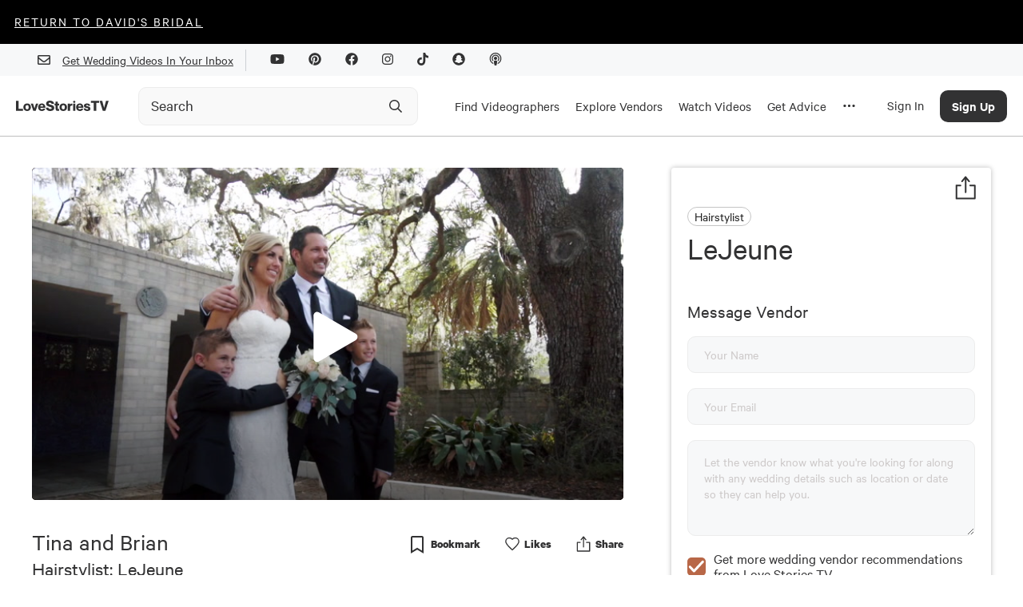

--- FILE ---
content_type: text/html; charset=utf-8
request_url: https://www.google.com/recaptcha/api2/aframe
body_size: 269
content:
<!DOCTYPE HTML><html><head><meta http-equiv="content-type" content="text/html; charset=UTF-8"></head><body><script nonce="gG-BvoIblxKPMdzOjRIPMA">/** Anti-fraud and anti-abuse applications only. See google.com/recaptcha */ try{var clients={'sodar':'https://pagead2.googlesyndication.com/pagead/sodar?'};window.addEventListener("message",function(a){try{if(a.source===window.parent){var b=JSON.parse(a.data);var c=clients[b['id']];if(c){var d=document.createElement('img');d.src=c+b['params']+'&rc='+(localStorage.getItem("rc::a")?sessionStorage.getItem("rc::b"):"");window.document.body.appendChild(d);sessionStorage.setItem("rc::e",parseInt(sessionStorage.getItem("rc::e")||0)+1);localStorage.setItem("rc::h",'1769816998625');}}}catch(b){}});window.parent.postMessage("_grecaptcha_ready", "*");}catch(b){}</script></body></html>

--- FILE ---
content_type: application/javascript; charset=UTF-8
request_url: https://lovestoriestv.com/_next/static/chunks/webpack-5cefd9af0b7394c4.js
body_size: 2715
content:
!function(){"use strict";var e={},t={};function a(n){var r=t[n];if(void 0!==r)return r.exports;var c=t[n]={id:n,loaded:!1,exports:{}},o=!0;try{e[n].call(c.exports,c,c.exports,a),o=!1}finally{o&&delete t[n]}return c.loaded=!0,c.exports}a.m=e,function(){var e=[];a.O=function(t,n,r,c){if(!n){var o=1/0;for(d=0;d<e.length;d++){n=e[d][0],r=e[d][1],c=e[d][2];for(var i=!0,f=0;f<n.length;f++)(!1&c||o>=c)&&Object.keys(a.O).every((function(e){return a.O[e](n[f])}))?n.splice(f--,1):(i=!1,c<o&&(o=c));if(i){e.splice(d--,1);var u=r();void 0!==u&&(t=u)}}return t}c=c||0;for(var d=e.length;d>0&&e[d-1][2]>c;d--)e[d]=e[d-1];e[d]=[n,r,c]}}(),a.n=function(e){var t=e&&e.__esModule?function(){return e.default}:function(){return e};return a.d(t,{a:t}),t},a.d=function(e,t){for(var n in t)a.o(t,n)&&!a.o(e,n)&&Object.defineProperty(e,n,{enumerable:!0,get:t[n]})},a.f={},a.e=function(e){return Promise.all(Object.keys(a.f).reduce((function(t,n){return a.f[n](e,t),t}),[]))},a.u=function(e){return 8573===e?"static/chunks/7b3ddd08-ad3bd30472897836.js":1357===e?"static/chunks/1357-79d94997277d3e95.js":9726===e?"static/chunks/9726-41d0a165d4fd83d5.js":6091===e?"static/chunks/6091-ce88eafb173d20d2.js":5009===e?"static/chunks/5009-a5701e566003b374.js":4100===e?"static/chunks/4100-636179d06541debc.js":1194===e?"static/chunks/1194-a61a7456d2ee688e.js":3053===e?"static/chunks/3053-e64917371bef4d1c.js":2604===e?"static/chunks/2604-56ced9aad9f05c82.js":2375===e?"static/chunks/2375-7001bb0e46eb6d85.js":6567===e?"static/chunks/6567-56a54603f3ad85ee.js":382===e?"static/chunks/382-e8e7f92fee9dc25f.js":3710===e?"static/chunks/3710-4a2f685ca39828e9.js":"static/chunks/"+({4389:"1dd05252",6139:"1cc2734a"}[e]||e)+"."+{1527:"69e09c693827b60e",1724:"b856877e00c8d52e",3280:"39bef36544b164b3",3451:"61f21d9f1abe2cfd",3473:"ddfffec31dd6a25e",4389:"b56c249cd97e5839",5107:"45087b4cb20e7177",5596:"2e874c301bf2d679",6020:"bf4942c45ddeeae2",6139:"f563f71ab4165881",6169:"a3a0641909659320",6260:"37cf57e2205ec075",6464:"fc56c6a083ff920d",6986:"c76711d75224226a",8064:"92ed659ba9a14a66",8147:"5f0148efe3192f7c",8354:"7c2e4259e732ecd2",9047:"ea7026e994839852",9879:"b4500a0469133496"}[e]+".js"},a.miniCssF=function(e){return"static/css/"+{255:"dd19a6863df21303",277:"dd19a6863df21303",330:"dd19a6863df21303",437:"dd19a6863df21303",1145:"dd19a6863df21303",1744:"cfba279e144cedc9",2604:"165690d2371c8a22",2888:"98ba7f311ffa446a",2922:"dd19a6863df21303",4843:"dd19a6863df21303",5297:"dd19a6863df21303",5405:"dd19a6863df21303",5548:"dd19a6863df21303",5815:"dd19a6863df21303",6168:"dd19a6863df21303",6219:"dd19a6863df21303",6260:"dd19a6863df21303",6481:"dd19a6863df21303",8064:"cfba279e144cedc9",8147:"cfba279e144cedc9",8294:"dd19a6863df21303",8313:"dd19a6863df21303"}[e]+".css"},a.g=function(){if("object"===typeof globalThis)return globalThis;try{return this||new Function("return this")()}catch(e){if("object"===typeof window)return window}}(),a.hmd=function(e){return(e=Object.create(e)).children||(e.children=[]),Object.defineProperty(e,"exports",{enumerable:!0,set:function(){throw new Error("ES Modules may not assign module.exports or exports.*, Use ESM export syntax, instead: "+e.id)}}),e},a.o=function(e,t){return Object.prototype.hasOwnProperty.call(e,t)},function(){var e={},t="_N_E:";a.l=function(n,r,c,o){if(e[n])e[n].push(r);else{var i,f;if(void 0!==c)for(var u=document.getElementsByTagName("script"),d=0;d<u.length;d++){var s=u[d];if(s.getAttribute("src")==n||s.getAttribute("data-webpack")==t+c){i=s;break}}i||(f=!0,(i=document.createElement("script")).charset="utf-8",i.timeout=120,a.nc&&i.setAttribute("nonce",a.nc),i.setAttribute("data-webpack",t+c),i.src=n),e[n]=[r];var l=function(t,a){i.onerror=i.onload=null,clearTimeout(b);var r=e[n];if(delete e[n],i.parentNode&&i.parentNode.removeChild(i),r&&r.forEach((function(e){return e(a)})),t)return t(a)},b=setTimeout(l.bind(null,void 0,{type:"timeout",target:i}),12e4);i.onerror=l.bind(null,i.onerror),i.onload=l.bind(null,i.onload),f&&document.head.appendChild(i)}}}(),a.r=function(e){"undefined"!==typeof Symbol&&Symbol.toStringTag&&Object.defineProperty(e,Symbol.toStringTag,{value:"Module"}),Object.defineProperty(e,"__esModule",{value:!0})},a.nmd=function(e){return e.paths=[],e.children||(e.children=[]),e},a.p="/_next/",function(){var e=function(e){return new Promise((function(t,n){var r=a.miniCssF(e),c=a.p+r;if(function(e,t){for(var a=document.getElementsByTagName("link"),n=0;n<a.length;n++){var r=(o=a[n]).getAttribute("data-href")||o.getAttribute("href");if("stylesheet"===o.rel&&(r===e||r===t))return o}var c=document.getElementsByTagName("style");for(n=0;n<c.length;n++){var o;if((r=(o=c[n]).getAttribute("data-href"))===e||r===t)return o}}(r,c))return t();!function(e,t,a,n){var r=document.createElement("link");r.rel="stylesheet",r.type="text/css",r.onerror=r.onload=function(c){if(r.onerror=r.onload=null,"load"===c.type)a();else{var o=c&&("load"===c.type?"missing":c.type),i=c&&c.target&&c.target.href||t,f=new Error("Loading CSS chunk "+e+" failed.\n("+i+")");f.code="CSS_CHUNK_LOAD_FAILED",f.type=o,f.request=i,r.parentNode.removeChild(r),n(f)}},r.href=t,document.head.appendChild(r)}(e,c,t,n)}))},t={2272:0};a.f.miniCss=function(a,n){t[a]?n.push(t[a]):0!==t[a]&&{2604:1,6260:1,8064:1,8147:1}[a]&&n.push(t[a]=e(a).then((function(){t[a]=0}),(function(e){throw delete t[a],e})))}}(),function(){var e={2272:0};a.f.j=function(t,n){var r=a.o(e,t)?e[t]:void 0;if(0!==r)if(r)n.push(r[2]);else if(2272!=t){var c=new Promise((function(a,n){r=e[t]=[a,n]}));n.push(r[2]=c);var o=a.p+a.u(t),i=new Error;a.l(o,(function(n){if(a.o(e,t)&&(0!==(r=e[t])&&(e[t]=void 0),r)){var c=n&&("load"===n.type?"missing":n.type),o=n&&n.target&&n.target.src;i.message="Loading chunk "+t+" failed.\n("+c+": "+o+")",i.name="ChunkLoadError",i.type=c,i.request=o,r[1](i)}}),"chunk-"+t,t)}else e[t]=0},a.O.j=function(t){return 0===e[t]};var t=function(t,n){var r,c,o=n[0],i=n[1],f=n[2],u=0;if(o.some((function(t){return 0!==e[t]}))){for(r in i)a.o(i,r)&&(a.m[r]=i[r]);if(f)var d=f(a)}for(t&&t(n);u<o.length;u++)c=o[u],a.o(e,c)&&e[c]&&e[c][0](),e[c]=0;return a.O(d)},n=self.webpackChunk_N_E=self.webpackChunk_N_E||[];n.forEach(t.bind(null,0)),n.push=t.bind(null,n.push.bind(n))}()}();
//# sourceMappingURL=webpack-5cefd9af0b7394c4.js.map

--- FILE ---
content_type: text/vtt
request_url: https://content.jwplatform.com/strips/SJndRYo9-120.vtt
body_size: 543
content:
WEBVTT

00:00.000 --> 00:05.999
SJndRYo9-120.jpg#xywh=0,0,120,67

00:05.999 --> 00:11.998
SJndRYo9-120.jpg#xywh=120,0,120,67

00:11.998 --> 00:17.997
SJndRYo9-120.jpg#xywh=240,0,120,67

00:17.997 --> 00:23.996
SJndRYo9-120.jpg#xywh=360,0,120,67

00:23.996 --> 00:29.996
SJndRYo9-120.jpg#xywh=0,67,120,67

00:29.996 --> 00:35.995
SJndRYo9-120.jpg#xywh=120,67,120,67

00:35.995 --> 00:41.994
SJndRYo9-120.jpg#xywh=240,67,120,67

00:41.994 --> 00:47.993
SJndRYo9-120.jpg#xywh=360,67,120,67

00:47.993 --> 00:53.993
SJndRYo9-120.jpg#xywh=0,134,120,67

00:53.993 --> 00:59.992
SJndRYo9-120.jpg#xywh=120,134,120,67

00:59.992 --> 01:05.991
SJndRYo9-120.jpg#xywh=240,134,120,67

01:05.991 --> 01:11.990
SJndRYo9-120.jpg#xywh=360,134,120,67

01:11.990 --> 01:17.989
SJndRYo9-120.jpg#xywh=0,201,120,67

01:17.989 --> 01:23.989
SJndRYo9-120.jpg#xywh=120,201,120,67

01:23.989 --> 01:29.988
SJndRYo9-120.jpg#xywh=240,201,120,67

01:29.988 --> 01:35.987
SJndRYo9-120.jpg#xywh=360,201,120,67

01:35.987 --> 01:41.986
SJndRYo9-120.jpg#xywh=0,268,120,67

01:41.986 --> 01:47.986
SJndRYo9-120.jpg#xywh=120,268,120,67

01:47.986 --> 01:53.985
SJndRYo9-120.jpg#xywh=240,268,120,67

01:53.985 --> 01:59.984
SJndRYo9-120.jpg#xywh=360,268,120,67

01:59.984 --> 02:05.983
SJndRYo9-120.jpg#xywh=0,335,120,67

02:05.983 --> 02:11.982
SJndRYo9-120.jpg#xywh=120,335,120,67

02:11.982 --> 02:17.982
SJndRYo9-120.jpg#xywh=240,335,120,67

02:17.982 --> 02:23.981
SJndRYo9-120.jpg#xywh=360,335,120,67

02:23.981 --> 02:29.980
SJndRYo9-120.jpg#xywh=0,402,120,67

02:29.980 --> 02:35.979
SJndRYo9-120.jpg#xywh=120,402,120,67

02:35.979 --> 02:41.979
SJndRYo9-120.jpg#xywh=240,402,120,67

02:41.979 --> 02:47.978
SJndRYo9-120.jpg#xywh=360,402,120,67

02:47.978 --> 02:53.977
SJndRYo9-120.jpg#xywh=0,469,120,67

02:53.977 --> 02:59.976
SJndRYo9-120.jpg#xywh=120,469,120,67

02:59.976 --> 03:05.975
SJndRYo9-120.jpg#xywh=240,469,120,67

03:05.975 --> 03:11.975
SJndRYo9-120.jpg#xywh=360,469,120,67

03:11.975 --> 03:17.974
SJndRYo9-120.jpg#xywh=0,536,120,67

03:17.974 --> 03:23.973
SJndRYo9-120.jpg#xywh=120,536,120,67

03:23.973 --> 03:29.972
SJndRYo9-120.jpg#xywh=240,536,120,67

03:29.972 --> 03:35.972
SJndRYo9-120.jpg#xywh=360,536,120,67

03:35.972 --> 03:41.971
SJndRYo9-120.jpg#xywh=0,603,120,67

03:41.971 --> 03:47.970
SJndRYo9-120.jpg#xywh=120,603,120,67

03:47.970 --> 03:53.969
SJndRYo9-120.jpg#xywh=240,603,120,67

03:53.969 --> 03:59.968
SJndRYo9-120.jpg#xywh=360,603,120,67

03:59.968 --> 04:05.968
SJndRYo9-120.jpg#xywh=0,670,120,67

04:05.968 --> 04:11.967
SJndRYo9-120.jpg#xywh=120,670,120,67

04:11.967 --> 04:17.966
SJndRYo9-120.jpg#xywh=240,670,120,67

04:17.966 --> 04:23.965
SJndRYo9-120.jpg#xywh=360,670,120,67

04:23.965 --> 04:29.965
SJndRYo9-120.jpg#xywh=0,737,120,67

04:29.965 --> 04:35.964
SJndRYo9-120.jpg#xywh=120,737,120,67

04:35.964 --> 04:41.963
SJndRYo9-120.jpg#xywh=240,737,120,67

04:41.963 --> 04:47.962
SJndRYo9-120.jpg#xywh=360,737,120,67

04:47.962 --> 04:53.961
SJndRYo9-120.jpg#xywh=0,804,120,67

04:53.961 --> 04:59.961
SJndRYo9-120.jpg#xywh=120,804,120,67

04:59.961 --> 05:05.960
SJndRYo9-120.jpg#xywh=240,804,120,67

05:05.960 --> 05:11.959
SJndRYo9-120.jpg#xywh=360,804,120,67

05:11.959 --> 05:17.958
SJndRYo9-120.jpg#xywh=0,871,120,67

05:17.958 --> 05:23.958
SJndRYo9-120.jpg#xywh=120,871,120,67

05:23.958 --> 05:29.957
SJndRYo9-120.jpg#xywh=240,871,120,67

05:29.957 --> 05:35.956
SJndRYo9-120.jpg#xywh=360,871,120,67

05:35.956 --> 05:41.955
SJndRYo9-120.jpg#xywh=0,938,120,67

05:41.955 --> 05:47.954
SJndRYo9-120.jpg#xywh=120,938,120,67

05:47.954 --> 05:53.954
SJndRYo9-120.jpg#xywh=240,938,120,67

05:53.954 --> 05:59.953
SJndRYo9-120.jpg#xywh=360,938,120,67

05:59.953 --> 06:05.952
SJndRYo9-120.jpg#xywh=0,1005,120,67

06:05.952 --> 06:11.951
SJndRYo9-120.jpg#xywh=120,1005,120,67

06:11.951 --> 06:17.951
SJndRYo9-120.jpg#xywh=240,1005,120,67

06:17.951 --> 06:23.950
SJndRYo9-120.jpg#xywh=360,1005,120,67

06:23.950 --> 06:29.949
SJndRYo9-120.jpg#xywh=0,1072,120,67

06:29.949 --> 06:35.948
SJndRYo9-120.jpg#xywh=120,1072,120,67

06:35.948 --> 06:41.947
SJndRYo9-120.jpg#xywh=240,1072,120,67

06:41.947 --> 06:47.947
SJndRYo9-120.jpg#xywh=360,1072,120,67

06:47.947 --> 06:53.946
SJndRYo9-120.jpg#xywh=0,1139,120,67

06:53.946 --> 06:59.945
SJndRYo9-120.jpg#xywh=120,1139,120,67

06:59.945 --> 07:05.944
SJndRYo9-120.jpg#xywh=240,1139,120,67

07:05.944 --> 07:11.944
SJndRYo9-120.jpg#xywh=360,1139,120,67

07:11.944 --> 07:17.943
SJndRYo9-120.jpg#xywh=0,1206,120,67

07:17.943 --> 07:23.942
SJndRYo9-120.jpg#xywh=120,1206,120,67

07:23.942 --> 07:29.941
SJndRYo9-120.jpg#xywh=240,1206,120,67

07:29.941 --> 07:35.940
SJndRYo9-120.jpg#xywh=360,1206,120,67

07:35.940 --> 07:41.940
SJndRYo9-120.jpg#xywh=0,1273,120,67

07:41.940 --> 07:47.939
SJndRYo9-120.jpg#xywh=120,1273,120,67

07:47.939 --> 07:53.938
SJndRYo9-120.jpg#xywh=240,1273,120,67

07:53.938 --> 07:59.937
SJndRYo9-120.jpg#xywh=360,1273,120,67

